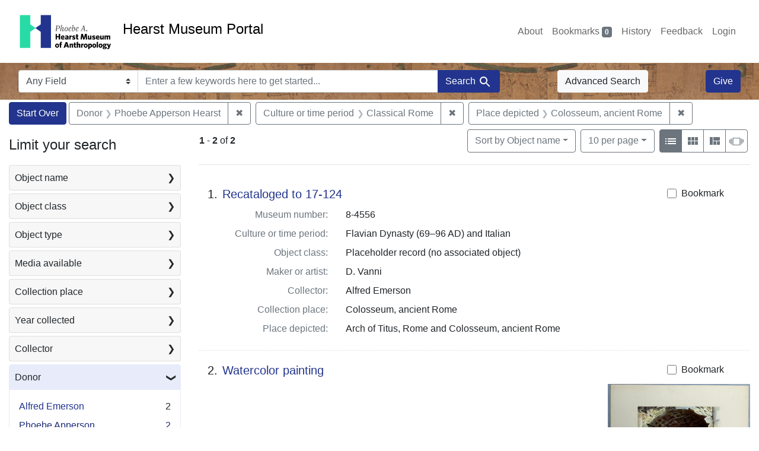

--- FILE ---
content_type: text/html; charset=utf-8
request_url: https://portal.hearstmuseum.berkeley.edu/?f%5Banonymousdonor_ss%5D%5B%5D=Phoebe+Apperson+Hearst&f%5Bobjculturetree_ss%5D%5B%5D=Classical+Rome&f%5Bobjplacedepicted_ss%5D%5B%5D=Colosseum%2C+ancient+Rome&per_page=10
body_size: 8928
content:



<!DOCTYPE html>
<html class="no-js" lang="en">
  <head>
    <!-- Google tag (gtag.js) -->
    <!-- CS-9131 -->
    <script async src="https://www.googletagmanager.com/gtag/js?id=G-NZEBDB60GQ"></script>
    <script>
      window.dataLayer = window.dataLayer || [];
      function gtag(){dataLayer.push(arguments);}
      gtag('js', new Date());

      gtag('config', 'G-NZEBDB60GQ');
    </script>

    <!-- HMP-380 -->
    <script async src='https://siteimproveanalytics.com/js/siteanalyze_6294756.js'></script>

    <meta charset="utf-8">
    <meta http-equiv="Content-Type" content="text/html; charset=utf-8">
    <meta name="viewport" content="width=device-width, initial-scale=1, shrink-to-fit=no">

    <!-- Internet Explorer use the highest version available -->
    <meta http-equiv="X-UA-Compatible" content="IE=edge">

    <title>Donor: Phoebe Apperson Hearst / Culture or time period: Classical Rome / Place depicted: Colosseum, ancient Rome - Hearst Museum Portal Search Results</title>
    <link href="https://portal.hearstmuseum.berkeley.edu/catalog/opensearch.xml" title="Hearst Museum Portal" type="application/opensearchdescription+xml" rel="search" />
    <link rel="icon" type="image/x-icon" href="/assets/favicon-d533effe18fa6d9a39460e538b0d08befe5c76c7491b9834ec5f980137926046.png" />
    <link rel="stylesheet" href="/assets/application-a6949ceb1e4aa59f889c76f4c1801e36e2585035c4b4cf80cdf3dd156b4411be.css" media="all" />
    <script src="/assets/application-259ee017fd9a8722ab452651f01d10bf484797daee30149bf2e2b61549316aa7.js"></script>

    <meta name="csrf-param" content="authenticity_token" />
<meta name="csrf-token" content="rdzKvPXXG3twtbS6TFqwMVU7V5G6SNrkTIYKdUGredJ4SSiOixKzSkiz1pNCq_awDOKHFy2Y1e9KHz5kA0MWow" />
      <meta name="totalResults" content="2" />
<meta name="startIndex" content="0" />
<meta name="itemsPerPage" content="10" />

  <link rel="alternate" type="application/rss+xml" title="RSS for results" href="/catalog.rss?f%5Banonymousdonor_ss%5D%5B%5D=Phoebe+Apperson+Hearst&amp;f%5Bobjculturetree_ss%5D%5B%5D=Classical+Rome&amp;f%5Bobjplacedepicted_ss%5D%5B%5D=Colosseum%2C+ancient+Rome&amp;per_page=10" />
  <link rel="alternate" type="application/atom+xml" title="Atom for results" href="/catalog.atom?f%5Banonymousdonor_ss%5D%5B%5D=Phoebe+Apperson+Hearst&amp;f%5Bobjculturetree_ss%5D%5B%5D=Classical+Rome&amp;f%5Bobjplacedepicted_ss%5D%5B%5D=Colosseum%2C+ancient+Rome&amp;per_page=10" />
  <link rel="alternate" type="application/json" title="JSON" href="/catalog.json?f%5Banonymousdonor_ss%5D%5B%5D=Phoebe+Apperson+Hearst&amp;f%5Bobjculturetree_ss%5D%5B%5D=Classical+Rome&amp;f%5Bobjplacedepicted_ss%5D%5B%5D=Colosseum%2C+ancient+Rome&amp;per_page=10" />


    <meta name="twitter:card" content="summary">
<meta name="twitter:site" content="@hearstmuseum">
  <meta property="og:url"         content="https://hearstmuseum.berkeley.edu/"/>
  <meta property="og:title"       content="Hearst Museum of Anthropology" />
  <!-- meta property="og:creator"     content="Phoebe A. Hearst Museum of Anthropology" / -->
  <meta property="og:description" content="Online collection" />
  <meta property="og:image"       content="https://hearstmuseum.berkeley.edu/wp-content/themes/phoebe/images/logo.svg" />
  <meta property="twitter:image:alt" content="PAHMA"/>



  </head>
  <body class="blacklight-catalog blacklight-catalog-index">
    <nav id="skip-link" role="navigation" aria-label="Skip links">
      <a class="element-invisible element-focusable rounded-bottom py-2 px-3" data-turbolinks="false" href="#search_field">Skip to search</a>
      <a class="element-invisible element-focusable rounded-bottom py-2 px-3" data-turbolinks="false" href="#main-container">Skip to main content</a>
          <a class="element-invisible element-focusable rounded-bottom py-2 px-3" data-turbolinks="false" href="#documents">Skip to first result</a>

    </nav>
    <nav class="navbar navbar-expand-md navbar-light topbar" role="navigation">
  <div class="container-fluid pl-0">
    <a class="home-link" href="/" title="Hearst Museum collection portal homepage">
      <img class="header-logo" src="/header-logo-pahma.png" alt="Hearst Museum logo">
      <span href="/">Hearst Museum Portal</span>
    </a>
    <button class="navbar-toggler ml-3" type="button" data-toggle="collapse" data-bs-toggle="collapse" data-target="#user-util-collapse" data-bs-target="#user-util-collapse" aria-controls="user-util-collapse" aria-expanded="false" aria-label="Toggle navigation">
      <span class="navbar-toggler-icon"></span>
    </button>
    <div class="collapse navbar-collapse justify-content-end pl-3 pl-md-0" id="user-util-collapse">
      <div class="navbar-right">
  <ul aria-label="main navigation links" class="nav navbar-nav">
    <li class="nav-item"><a class="nav-link" target="_blank" href="https://hearstmuseum.berkeley.edu/about-portal/">About</a></li>
    
      <li><a id="bookmarks_nav" class="nav-link" href="/bookmarks">
  Bookmarks
<span class="badge badge-secondary bg-secondary" data-role='bookmark-counter'>0</span>
</a></li>

      <li><a aria-label="Search History" class="nav-link" href="/search_history">History</a>
</li>
    <li class="nav-item"><a class="nav-link" target="_blank" href="https://hearstmuseum.berkeley.edu/portal-feedback/">Feedback</a></li>

    <li class="nav-item">
      <a class="nav-link" href="/users/sign_in">Login</a>
    </li>
  </ul>
</div>

    </div>
  </div>
</nav>

<div class="navbar navbar-search navbar-light bg-light mb-1" style="background-image: url(/pahma_17-379a-c.png); width:100%" role="search">
  <div class="container-fluid">
    <form class="search-query-form" action="https://portal.hearstmuseum.berkeley.edu/" accept-charset="UTF-8" method="get">
  <input type="hidden" name="f[anonymousdonor_ss][]" value="Phoebe Apperson Hearst" autocomplete="off" />
<input type="hidden" name="f[objculturetree_ss][]" value="Classical Rome" autocomplete="off" />
<input type="hidden" name="f[objplacedepicted_ss][]" value="Colosseum, ancient Rome" autocomplete="off" />
<input type="hidden" name="per_page" value="10" autocomplete="off" />
    <label for="search-bar-search_field" class="sr-only visually-hidden">Search in</label>
  <div class="input-group">
    

      <select name="search_field" id="search-bar-search_field" class="custom-select form-select search-field" autocomplete="off"><option value="text">Any Field</option>
<option value="objmusno_s_lower">Museum number</option>
<option value="objaltnum_ss">Alternate number</option>
<option value="objaccno_ss">Accession number</option>
<option value="objname_txt">Object name</option>
<option value="objobjectclass_txt">Object class</option>
<option value="objdescr_txt">Description</option>
<option value="anonymousdonor_txt">Donor</option>
<option value="objfcp_txt">Collection place</option>
<option value="objpp_txt">Production place</option>
<option value="objassoccult_txt">Culture or time period</option>
<option value="objmaker_txt">Maker or artist</option>
<option value="objcollector_txt">Collector</option>
<option value="objcolldate_txt">Collection date</option>
<option value="objmaterials_txt">Materials</option>
<option value="taxon_txt">Taxon</option>
<option value="objpersondepicted_txt">Person depicted</option>
<option value="objplacedepicted_txt">Place depicted</option>
<option value="objculturedepicted_txt">Culture depicted</option>
<option value="objinscrtext_txt">Inscription</option>
<option value="objtype_txt">Object type</option>
<option value="objfilecode_txt">Function</option>
<option value="objcontextuse_txt">Context of use</option>
<option value="objkeelingser_txt">Keeling series</option>
<option value="objdept_txt">Department</option>
<option value="loan_info_txt">Loans</option></select>

    <input type="text" name="q" id="search-bar-q" placeholder="Enter a few keywords here to get started..." class="search-q q form-control rounded-0" autocomplete="on" aria-label="search for keywords" data-autocomplete-enabled="false" />

    <span class="input-group-append">
      
      <button class="btn btn-primary search-btn" type="submit" id="search-bar-search"><span class="submit-search-text">Search</span><span class="blacklight-icons blacklight-icon-search" aria-hidden="true"><?xml version="1.0"?>
<svg width="24" height="24" viewBox="0 0 24 24" role="img">
  <path fill="none" d="M0 0h24v24H0V0z"/>
  <path d="M15.5 14h-.79l-.28-.27C15.41 12.59 16 11.11 16 9.5 16 5.91 13.09 3 9.5 3S3 5.91 3 9.5 5.91 16 9.5 16c1.61 0 3.09-.59 4.23-1.57l.27.28v.79l5 4.99L20.49 19l-4.99-5zm-6 0C7.01 14 5 11.99 5 9.5S7.01 5 9.5 5 14 7.01 14 9.5 11.99 14 9.5 14z"/>
</svg>
</span></button>
    </span>
  </div>
</form>

      <a class="btn btn-light my-1" href="/advanced?f%5Banonymousdonor_ss%5D%5B%5D=Phoebe+Apperson+Hearst&amp;f%5Bobjculturetree_ss%5D%5B%5D=Classical+Rome&amp;f%5Bobjplacedepicted_ss%5D%5B%5D=Colosseum%2C+ancient+Rome&amp;per_page=10">Advanced Search</a>
      <a class="btn btn-primary my-1" href="https://hearstmuseum.berkeley.edu/give/">Give</a>
    </div>
  </div>
</div>

  <main id="main-container" class="container-fluid" role="main" aria-label="Main content">
      <h1 class="sr-only visually-hidden top-content-title">Search</h1>

      <div id="appliedParams" class="clearfix constraints-container">
      <h2 class="sr-only visually-hidden">Search Constraints</h2>

      <a class="catalog_startOverLink btn btn-primary" aria-label="Start Over Search" href="/">Start Over</a>

      <span class="constraints-label sr-only visually-hidden">You searched for:</span>
      
<span class="btn-group applied-filter constraint filter filter-anonymousdonor_ss">
  <span class="constraint-value btn btn-outline-secondary">
      <span class="filter-name">Donor</span>
      <span class="filter-value">Phoebe Apperson Hearst</span>
  </span>
    <a class="btn btn-outline-secondary remove" href="/?f%5Bobjculturetree_ss%5D%5B%5D=Classical+Rome&amp;f%5Bobjplacedepicted_ss%5D%5B%5D=Colosseum%2C+ancient+Rome&amp;per_page=10">
      <span class="remove-icon" aria-hidden="true">✖</span>
      <span class="sr-only visually-hidden">
        Remove constraint Donor: Phoebe Apperson Hearst
      </span>
</a></span>



<span class="btn-group applied-filter constraint filter filter-objculturetree_ss">
  <span class="constraint-value btn btn-outline-secondary">
      <span class="filter-name">Culture or time period</span>
      <span class="filter-value">Classical Rome</span>
  </span>
    <a class="btn btn-outline-secondary remove" href="/?f%5Banonymousdonor_ss%5D%5B%5D=Phoebe+Apperson+Hearst&amp;f%5Bobjplacedepicted_ss%5D%5B%5D=Colosseum%2C+ancient+Rome&amp;per_page=10">
      <span class="remove-icon" aria-hidden="true">✖</span>
      <span class="sr-only visually-hidden">
        Remove constraint Culture or time period: Classical Rome
      </span>
</a></span>



<span class="btn-group applied-filter constraint filter filter-objplacedepicted_ss">
  <span class="constraint-value btn btn-outline-secondary">
      <span class="filter-name">Place depicted</span>
      <span class="filter-value">Colosseum, ancient Rome</span>
  </span>
    <a class="btn btn-outline-secondary remove" href="/?f%5Banonymousdonor_ss%5D%5B%5D=Phoebe+Apperson+Hearst&amp;f%5Bobjculturetree_ss%5D%5B%5D=Classical+Rome&amp;per_page=10">
      <span class="remove-icon" aria-hidden="true">✖</span>
      <span class="sr-only visually-hidden">
        Remove constraint Place depicted: Colosseum, ancient Rome
      </span>
</a></span>


    </div>



    <div class="row">
  <div class="col-md-12">
    <div id="main-flashes">
      <div class="flash_messages">
    
    
    
    
</div>

    </div>
  </div>
</div>


    <div class="row">
          <section id="content" class="col-lg-9 order-last" aria-label="search results">
      
  





<div id="sortAndPerPage" class="sort-pagination d-md-flex justify-content-between" role="navigation" aria-label="Results">
  <section class="pagination">
      <div class="page-links">
      <span class="page-entries">
        <strong>1</strong> <span aria-hidden="true">-</span><span class="sr-only">to</span> <strong>2</strong> of <strong>2</strong>
      </span>
    </div>

</section>

  <div class="search-widgets">
          <div id="sort-dropdown" class="btn-group sort-dropdown">
  <button name="button" type="submit" class="btn btn-outline-secondary dropdown-toggle" aria-expanded="false" data-toggle="dropdown" data-bs-toggle="dropdown">Sort<span class="d-none d-sm-inline"> by Object name</span><span class="caret"></span></button>

  <div class="dropdown-menu" role="menu">
      <a class="dropdown-item active" role="menuitem" aria-current="page" href="/?f%5Banonymousdonor_ss%5D%5B%5D=Phoebe+Apperson+Hearst&amp;f%5Bobjculturetree_ss%5D%5B%5D=Classical+Rome&amp;f%5Bobjplacedepicted_ss%5D%5B%5D=Colosseum%2C+ancient+Rome&amp;per_page=10&amp;sort=objname_sort+asc">Object name</a>
      <a class="dropdown-item " role="menuitem" href="/?f%5Banonymousdonor_ss%5D%5B%5D=Phoebe+Apperson+Hearst&amp;f%5Bobjculturetree_ss%5D%5B%5D=Classical+Rome&amp;f%5Bobjplacedepicted_ss%5D%5B%5D=Colosseum%2C+ancient+Rome&amp;per_page=10&amp;sort=objsortnum_s+asc">Museum number</a>
  </div>
</div>



          <span class="sr-only visually-hidden">Number of results to display per page</span>
  <div id="per_page-dropdown" class="btn-group per_page-dropdown">
  <button name="button" type="submit" class="btn btn-outline-secondary dropdown-toggle" aria-expanded="false" data-toggle="dropdown" data-bs-toggle="dropdown">10<span class="sr-only visually-hidden"> per page</span><span class="d-none d-sm-inline"> per page</span><span class="caret"></span></button>

  <div class="dropdown-menu" role="menu">
      <a class="dropdown-item active" role="menuitem" aria-current="page" href="/?f%5Banonymousdonor_ss%5D%5B%5D=Phoebe+Apperson+Hearst&amp;f%5Bobjculturetree_ss%5D%5B%5D=Classical+Rome&amp;f%5Bobjplacedepicted_ss%5D%5B%5D=Colosseum%2C+ancient+Rome&amp;per_page=10">10<span class="sr-only visually-hidden"> per page</span></a>
      <a class="dropdown-item " role="menuitem" href="/?f%5Banonymousdonor_ss%5D%5B%5D=Phoebe+Apperson+Hearst&amp;f%5Bobjculturetree_ss%5D%5B%5D=Classical+Rome&amp;f%5Bobjplacedepicted_ss%5D%5B%5D=Colosseum%2C+ancient+Rome&amp;per_page=20">20<span class="sr-only visually-hidden"> per page</span></a>
      <a class="dropdown-item " role="menuitem" href="/?f%5Banonymousdonor_ss%5D%5B%5D=Phoebe+Apperson+Hearst&amp;f%5Bobjculturetree_ss%5D%5B%5D=Classical+Rome&amp;f%5Bobjplacedepicted_ss%5D%5B%5D=Colosseum%2C+ancient+Rome&amp;per_page=50">50<span class="sr-only visually-hidden"> per page</span></a>
      <a class="dropdown-item " role="menuitem" href="/?f%5Banonymousdonor_ss%5D%5B%5D=Phoebe+Apperson+Hearst&amp;f%5Bobjculturetree_ss%5D%5B%5D=Classical+Rome&amp;f%5Bobjplacedepicted_ss%5D%5B%5D=Colosseum%2C+ancient+Rome&amp;per_page=100">100<span class="sr-only visually-hidden"> per page</span></a>
  </div>
</div>


        <div class="view-type">
  <span class="sr-only visually-hidden">View results as: </span>
  <div class="view-type-group btn-group">
      <a title="List view" class="btn btn-outline-secondary btn-icon view-type-list active" href="/?f%5Banonymousdonor_ss%5D%5B%5D=Phoebe+Apperson+Hearst&amp;f%5Bobjculturetree_ss%5D%5B%5D=Classical+Rome&amp;f%5Bobjplacedepicted_ss%5D%5B%5D=Colosseum%2C+ancient+Rome&amp;per_page=10&amp;view=list">
  <span class="blacklight-icons blacklight-icon-list" aria-hidden="true"><?xml version="1.0"?>
<svg width="24" height="24" viewBox="0 0 24 24" role="img">
  <path d="M3 13h2v-2H3v2zm0 4h2v-2H3v2zm0-8h2V7H3v2zm4 4h14v-2H7v2zm0 4h14v-2H7v2zM7 7v2h14V7H7z"/>
  <path d="M0 0h24v24H0z" fill="none"/>
</svg>
</span>
  <span class="caption">List view</span>
</a>
      <a title="Gallery view" class="btn btn-outline-secondary btn-icon view-type-gallery " href="/?f%5Banonymousdonor_ss%5D%5B%5D=Phoebe+Apperson+Hearst&amp;f%5Bobjculturetree_ss%5D%5B%5D=Classical+Rome&amp;f%5Bobjplacedepicted_ss%5D%5B%5D=Colosseum%2C+ancient+Rome&amp;per_page=10&amp;view=gallery">
  <span class="blacklight-icons blacklight-icon-gallery" aria-hidden="true"><?xml version="1.0"?>
<svg width="24" height="24" viewBox="0 0 24 24" role="img">
  <path fill="none" d="M0 0h24v24H0V0z"/>
  <path d="M4 11h5V5H4v6zm0 7h5v-6H4v6zm6 0h5v-6h-5v6zm6 0h5v-6h-5v6zm-6-7h5V5h-5v6zm6-6v6h5V5h-5z"/>
</svg>
</span>
  <span class="caption">Gallery view</span>
</a>
      <a title="Masonry view" class="btn btn-outline-secondary btn-icon view-type-masonry " href="/?f%5Banonymousdonor_ss%5D%5B%5D=Phoebe+Apperson+Hearst&amp;f%5Bobjculturetree_ss%5D%5B%5D=Classical+Rome&amp;f%5Bobjplacedepicted_ss%5D%5B%5D=Colosseum%2C+ancient+Rome&amp;per_page=10&amp;view=masonry">
  <span class="blacklight-icons blacklight-icon-masonry" aria-hidden="true"><?xml version="1.0"?>
<svg width="24" height="24" viewBox="0 0 24 24" role="img">
  <path fill="none" d="M0 0h24v24H0V0z"/>
  <path d="M10 18h5v-6h-5v6zm-6 0h5V5H4v13zm12 0h5v-6h-5v6zM10 5v6h11V5H10z"/>
</svg>
</span>
  <span class="caption">Masonry view</span>
</a>
      <a title="Slideshow view" class="btn btn-outline-secondary btn-icon view-type-slideshow " href="/?f%5Banonymousdonor_ss%5D%5B%5D=Phoebe+Apperson+Hearst&amp;f%5Bobjculturetree_ss%5D%5B%5D=Classical+Rome&amp;f%5Bobjplacedepicted_ss%5D%5B%5D=Colosseum%2C+ancient+Rome&amp;per_page=10&amp;view=slideshow">
  <span class="blacklight-icons blacklight-icon-slideshow" aria-hidden="true"><?xml version="1.0" encoding="UTF-8"?>
<svg width="24" height="24" viewBox="0 0 25 24" role="img">
  <path d="m1 9v6h-1v-6zm6-3h12v13h-13v-13zm11 1h-11v11h11zm-13 0v11h-1v-11zm-2 1v9h-1v-9zm18-1v11h-1v-11zm2 1v8h-1v-8zm2 1v5h-1v-5z"/>
</svg>
</span>
  <span class="caption">Slideshow view</span>
</a>
  </div>
</div>


</div>
</div>


<h2 class="sr-only visually-hidden">Search Results</h2>

  <div id="documents" class="documents-list" tabindex="-1">
  <article data-document-id="aa71127a-c9cd-41df-a661-a495ef6594e6" data-document-counter="1" itemscope="itemscope" itemtype="http://schema.org/Thing" class="document document-position-1">
  
        <div class="documentHeader row">

  <h3 class="index_title document-title-heading col-sm-9 col-lg-10">
      <span class="document-counter">
        1. 
      </span>
    <a data-context-href="/catalog/aa71127a-c9cd-41df-a661-a495ef6594e6/track?counter=1&amp;document_id=aa71127a-c9cd-41df-a661-a495ef6594e6&amp;per_page=10&amp;search_id=113105175" href="/catalog/aa71127a-c9cd-41df-a661-a495ef6594e6">Recataloged to 17-124</a>
  </h3>

      <div class="index-document-functions col-sm-3 col-lg-2">
        <form class="bookmark-toggle" data-doc-id="aa71127a-c9cd-41df-a661-a495ef6594e6" data-present="In Bookmarks&lt;span class=&quot;sr-only&quot;&gt;: Recataloged to 17-124, museum number 8-4556. Search result 1&lt;/span&gt;" data-absent="Bookmark &lt;span class=&quot;sr-only&quot;&gt;Recataloged to 17-124, museum number 8-4556. Search result 1&lt;/span&gt;" data-inprogress="Saving..." action="/bookmarks/aa71127a-c9cd-41df-a661-a495ef6594e6" accept-charset="UTF-8" method="post"><input type="hidden" name="_method" value="put" autocomplete="off" /><input type="hidden" name="authenticity_token" value="yYYGsQRG4l29N_FTdWVDHQw0iGpwJFxJZ1otxBHIiQce2e4EAF6G26hylledIRiXmekkZCderMD_emvfbZHZvg" autocomplete="off" />
  <input type="submit" name="commit" value="Bookmark" id="bookmark_toggle_aa71127a-c9cd-41df-a661-a495ef6594e6" class="bookmark-add btn btn-outline-secondary" data-disable-with="Bookmark" />
</form>


</div>

</div>


<dl class="document-metadata dl-invert row">
    <dt class="blacklight-objmusno_s col-md-3">    Museum number:
</dt>
  <dd class="col-md-9 blacklight-objmusno_s">    8-4556
</dd>

    <dt class="blacklight-objassoccult_ss col-md-3">    Culture or time period:
</dt>
  <dd class="col-md-9 blacklight-objassoccult_ss">    Flavian Dynasty (69–96 AD) and Italian
</dd>

    <dt class="blacklight-objobjectclass_ss col-md-3">    Object class:
</dt>
  <dd class="col-md-9 blacklight-objobjectclass_ss">    Placeholder record (no associated object)
</dd>

    <dt class="blacklight-objmaker_ss col-md-3">    Maker or artist:
</dt>
  <dd class="col-md-9 blacklight-objmaker_ss">    D. Vanni
</dd>

    <dt class="blacklight-objcollector_ss col-md-3">    Collector:
</dt>
  <dd class="col-md-9 blacklight-objcollector_ss">    Alfred Emerson
</dd>

    <dt class="blacklight-objfcp_s col-md-3">    Collection place:
</dt>
  <dd class="col-md-9 blacklight-objfcp_s">    Colosseum, ancient Rome
</dd>

    <dt class="blacklight-objplacedepicted_ss col-md-3">    Place depicted:
</dt>
  <dd class="col-md-9 blacklight-objplacedepicted_ss">    Arch of Titus, Rome and Colosseum, ancient Rome
</dd>

</dl>



  
</article><article data-document-id="039eb1f9-67f5-4d16-88fd-0758902f8a4a" data-document-counter="2" itemscope="itemscope" itemtype="http://schema.org/Thing" class="document document-position-2">
  
        <div class="documentHeader row">

  <h3 class="index_title document-title-heading col-sm-9 col-lg-10">
      <span class="document-counter">
        2. 
      </span>
    <a data-context-href="/catalog/039eb1f9-67f5-4d16-88fd-0758902f8a4a/track?counter=2&amp;document_id=039eb1f9-67f5-4d16-88fd-0758902f8a4a&amp;per_page=10&amp;search_id=113105175" href="/catalog/039eb1f9-67f5-4d16-88fd-0758902f8a4a">Watercolor painting</a>
  </h3>

      <div class="index-document-functions col-sm-3 col-lg-2">
        <form class="bookmark-toggle" data-doc-id="039eb1f9-67f5-4d16-88fd-0758902f8a4a" data-present="In Bookmarks&lt;span class=&quot;sr-only&quot;&gt;: Watercolor painting, museum number 17-124. Search result 2&lt;/span&gt;" data-absent="Bookmark &lt;span class=&quot;sr-only&quot;&gt;Watercolor painting, museum number 17-124. Search result 2&lt;/span&gt;" data-inprogress="Saving..." action="/bookmarks/039eb1f9-67f5-4d16-88fd-0758902f8a4a" accept-charset="UTF-8" method="post"><input type="hidden" name="_method" value="put" autocomplete="off" /><input type="hidden" name="authenticity_token" value="8Hc3tOKuuLp_Wy3Yujup8-AtZAs6W5t_SX-bUpdOmSl5Zw8PgLuqqeP2vnjnZvYnLxPi5n0eDyPzt55OtXxW4A" autocomplete="off" />
  <input type="submit" name="commit" value="Bookmark" id="bookmark_toggle_039eb1f9-67f5-4d16-88fd-0758902f8a4a" class="bookmark-add btn btn-outline-secondary" data-disable-with="Bookmark" />
</form>


</div>

</div>


  <div class="document-thumbnail">
      <a data-context-href="/catalog/039eb1f9-67f5-4d16-88fd-0758902f8a4a/track?counter=2&amp;document_id=039eb1f9-67f5-4d16-88fd-0758902f8a4a&amp;per_page=10&amp;search_id=113105175" aria-hidden="true" tabindex="-1" href="/catalog/039eb1f9-67f5-4d16-88fd-0758902f8a4a"><img alt="Hearst Museum object titled Watercolor painting, accession number 17-124, described as Watercolor painting. Colosseum through Arch of Titus." src="https://webapps.cspace.berkeley.edu/pahma/imageserver/blobs/f5b42dd6-494e-4ccd-a77f/derivatives/Medium/content" /></a>
  </div>

<dl class="document-metadata dl-invert row">
    <dt class="blacklight-objmusno_s col-md-3">    Museum number:
</dt>
  <dd class="col-md-9 blacklight-objmusno_s">    17-124
</dd>

    <dt class="blacklight-objassoccult_ss col-md-3">    Culture or time period:
</dt>
  <dd class="col-md-9 blacklight-objassoccult_ss">    Flavian Dynasty (69–96 AD) and Italian
</dd>

    <dt class="blacklight-objobjectclass_ss col-md-3">    Object class:
</dt>
  <dd class="col-md-9 blacklight-objobjectclass_ss">    Watercolors (paintings)
</dd>

    <dt class="blacklight-objmaker_ss col-md-3">    Maker or artist:
</dt>
  <dd class="col-md-9 blacklight-objmaker_ss">    D. Vanni
</dd>

    <dt class="blacklight-objcollector_ss col-md-3">    Collector:
</dt>
  <dd class="col-md-9 blacklight-objcollector_ss">    Alfred Emerson
</dd>

    <dt class="blacklight-objfcp_s col-md-3">    Collection place:
</dt>
  <dd class="col-md-9 blacklight-objfcp_s">    Colosseum, ancient Rome
</dd>

    <dt class="blacklight-objplacedepicted_ss col-md-3">    Place depicted:
</dt>
  <dd class="col-md-9 blacklight-objplacedepicted_ss">    Arch of Titus, Rome and Colosseum, ancient Rome
</dd>

</dl>



  
</article>
</div>





    </section>

    <section id="sidebar" class="page-sidebar col-lg-3 order-first" aria-label="limit your search">
          <div id="facets" class="facets sidenav facets-toggleable-md">
  <div class="facets-header">
    <h2 class="facets-heading">Limit your search</h2>

    <button class="navbar-toggler navbar-toggler-right" type="button" data-toggle="collapse" data-target="#facet-panel-collapse" data-bs-toggle="collapse" data-bs-target="#facet-panel-collapse" aria-controls="facet-panel-collapse" aria-expanded="false" aria-label="Toggle facets">
      <span class="navbar-toggler-icon"></span>
</button>  </div>

  <div id="facet-panel-collapse" class="facets-collapse collapse">
      <div class="card facet-limit blacklight-objname_s ">
  <h3 class="card-header p-0 facet-field-heading" id="facet-objname_s-header">
    <button
      type="button"
      class="btn w-100 d-block btn-block p-2 text-start text-left collapse-toggle collapsed"
      data-toggle="collapse"
      data-bs-toggle="collapse"
      data-target="#facet-objname_s"
      data-bs-target="#facet-objname_s"
      aria-expanded="false"
    >
          Object name

      <span aria-hidden="true">❯</span>
    </button>
  </h3>
  <div
    id="facet-objname_s"
    aria-labelledby="facet-objname_s-header"
    class="panel-collapse facet-content collapse "
    role="region"
  >
    <div class="card-body">
              
    <ul aria-label="Object name options" class="facet-values list-unstyled">
      <li><span class="facet-label"><a class="facet-select" rel="nofollow" href="/?f%5Banonymousdonor_ss%5D%5B%5D=Phoebe+Apperson+Hearst&amp;f%5Bobjculturetree_ss%5D%5B%5D=Classical+Rome&amp;f%5Bobjname_s%5D%5B%5D=Recataloged+to+17-124&amp;f%5Bobjplacedepicted_ss%5D%5B%5D=Colosseum%2C+ancient+Rome&amp;per_page=10">Recataloged to 17-124</a></span><span class="facet-count">1<span class="sr-only"> objects</span></span></li><li><span class="facet-label"><a class="facet-select" rel="nofollow" href="/?f%5Banonymousdonor_ss%5D%5B%5D=Phoebe+Apperson+Hearst&amp;f%5Bobjculturetree_ss%5D%5B%5D=Classical+Rome&amp;f%5Bobjname_s%5D%5B%5D=Watercolor+painting&amp;f%5Bobjplacedepicted_ss%5D%5B%5D=Colosseum%2C+ancient+Rome&amp;per_page=10">Watercolor painting</a></span><span class="facet-count">1<span class="sr-only"> objects</span></span></li>
    </ul>




    </div>
  </div>
</div>

<div class="card facet-limit blacklight-objobjectclasstree_ss ">
  <h3 class="card-header p-0 facet-field-heading" id="facet-objobjectclasstree_ss-header">
    <button
      type="button"
      class="btn w-100 d-block btn-block p-2 text-start text-left collapse-toggle collapsed"
      data-toggle="collapse"
      data-bs-toggle="collapse"
      data-target="#facet-objobjectclasstree_ss"
      data-bs-target="#facet-objobjectclasstree_ss"
      aria-expanded="false"
    >
          Object class

      <span aria-hidden="true">❯</span>
    </button>
  </h3>
  <div
    id="facet-objobjectclasstree_ss"
    aria-labelledby="facet-objobjectclasstree_ss-header"
    class="panel-collapse facet-content collapse "
    role="region"
  >
    <div class="card-body">
              
    <ul aria-label="Object class options" class="facet-values list-unstyled">
      <li><span class="facet-label"><a class="facet-select" rel="nofollow" href="/?f%5Banonymousdonor_ss%5D%5B%5D=Phoebe+Apperson+Hearst&amp;f%5Bobjculturetree_ss%5D%5B%5D=Classical+Rome&amp;f%5Bobjobjectclasstree_ss%5D%5B%5D=Paintings+%28visual+works%29&amp;f%5Bobjplacedepicted_ss%5D%5B%5D=Colosseum%2C+ancient+Rome&amp;per_page=10">Paintings (visual works)</a></span><span class="facet-count">1<span class="sr-only"> objects</span></span></li><li><span class="facet-label"><a class="facet-select" rel="nofollow" href="/?f%5Banonymousdonor_ss%5D%5B%5D=Phoebe+Apperson+Hearst&amp;f%5Bobjculturetree_ss%5D%5B%5D=Classical+Rome&amp;f%5Bobjobjectclasstree_ss%5D%5B%5D=Paintings+by+material+or+technique&amp;f%5Bobjplacedepicted_ss%5D%5B%5D=Colosseum%2C+ancient+Rome&amp;per_page=10">Paintings by material or technique</a></span><span class="facet-count">1<span class="sr-only"> objects</span></span></li><li><span class="facet-label"><a class="facet-select" rel="nofollow" href="/?f%5Banonymousdonor_ss%5D%5B%5D=Phoebe+Apperson+Hearst&amp;f%5Bobjculturetree_ss%5D%5B%5D=Classical+Rome&amp;f%5Bobjobjectclasstree_ss%5D%5B%5D=Placeholder+record+%28no+associated+object%29&amp;f%5Bobjplacedepicted_ss%5D%5B%5D=Colosseum%2C+ancient+Rome&amp;per_page=10">Placeholder record (no associated object)</a></span><span class="facet-count">1<span class="sr-only"> objects</span></span></li><li><span class="facet-label"><a class="facet-select" rel="nofollow" href="/?f%5Banonymousdonor_ss%5D%5B%5D=Phoebe+Apperson+Hearst&amp;f%5Bobjculturetree_ss%5D%5B%5D=Classical+Rome&amp;f%5Bobjobjectclasstree_ss%5D%5B%5D=Record+Status+%28hierarchy+name%29&amp;f%5Bobjplacedepicted_ss%5D%5B%5D=Colosseum%2C+ancient+Rome&amp;per_page=10">Record Status (hierarchy name)</a></span><span class="facet-count">1<span class="sr-only"> objects</span></span></li><li><span class="facet-label"><a class="facet-select" rel="nofollow" href="/?f%5Banonymousdonor_ss%5D%5B%5D=Phoebe+Apperson+Hearst&amp;f%5Bobjculturetree_ss%5D%5B%5D=Classical+Rome&amp;f%5Bobjobjectclasstree_ss%5D%5B%5D=Watercolors+%28paintings%29&amp;f%5Bobjplacedepicted_ss%5D%5B%5D=Colosseum%2C+ancient+Rome&amp;per_page=10">Watercolors (paintings)</a></span><span class="facet-count">1<span class="sr-only"> objects</span></span></li>
    </ul>




    </div>
  </div>
</div>

<div class="card facet-limit blacklight-objtype_s ">
  <h3 class="card-header p-0 facet-field-heading" id="facet-objtype_s-header">
    <button
      type="button"
      class="btn w-100 d-block btn-block p-2 text-start text-left collapse-toggle collapsed"
      data-toggle="collapse"
      data-bs-toggle="collapse"
      data-target="#facet-objtype_s"
      data-bs-target="#facet-objtype_s"
      aria-expanded="false"
    >
          Object type

      <span aria-hidden="true">❯</span>
    </button>
  </h3>
  <div
    id="facet-objtype_s"
    aria-labelledby="facet-objtype_s-header"
    class="panel-collapse facet-content collapse "
    role="region"
  >
    <div class="card-body">
              
    <ul aria-label="Object type options" class="facet-values list-unstyled">
      <li><span class="facet-label"><a class="facet-select" rel="nofollow" href="/?f%5Banonymousdonor_ss%5D%5B%5D=Phoebe+Apperson+Hearst&amp;f%5Bobjculturetree_ss%5D%5B%5D=Classical+Rome&amp;f%5Bobjplacedepicted_ss%5D%5B%5D=Colosseum%2C+ancient+Rome&amp;f%5Bobjtype_s%5D%5B%5D=archaeology&amp;per_page=10">archaeology</a></span><span class="facet-count">2<span class="sr-only"> objects</span></span></li>
    </ul>




    </div>
  </div>
</div>

<div class="card facet-limit blacklight-media_available_ss ">
  <h3 class="card-header p-0 facet-field-heading" id="facet-media_available_ss-header">
    <button
      type="button"
      class="btn w-100 d-block btn-block p-2 text-start text-left collapse-toggle collapsed"
      data-toggle="collapse"
      data-bs-toggle="collapse"
      data-target="#facet-media_available_ss"
      data-bs-target="#facet-media_available_ss"
      aria-expanded="false"
    >
          Media available

      <span aria-hidden="true">❯</span>
    </button>
  </h3>
  <div
    id="facet-media_available_ss"
    aria-labelledby="facet-media_available_ss-header"
    class="panel-collapse facet-content collapse "
    role="region"
  >
    <div class="card-body">
              
    <ul aria-label="Media available options" class="facet-values list-unstyled">
      <li><span class="facet-label"><a class="facet-select" rel="nofollow" href="/?f%5Banonymousdonor_ss%5D%5B%5D=Phoebe+Apperson+Hearst&amp;f%5Bmedia_available_ss%5D%5B%5D=image&amp;f%5Bobjculturetree_ss%5D%5B%5D=Classical+Rome&amp;f%5Bobjplacedepicted_ss%5D%5B%5D=Colosseum%2C+ancient+Rome&amp;per_page=10">image</a></span><span class="facet-count">1<span class="sr-only"> objects</span></span></li><li><span class="facet-label"><a class="facet-select" rel="nofollow" href="/?f%5Banonymousdonor_ss%5D%5B%5D=Phoebe+Apperson+Hearst&amp;f%5Bmedia_available_ss%5D%5B%5D=legacy+documentation&amp;f%5Bobjculturetree_ss%5D%5B%5D=Classical+Rome&amp;f%5Bobjplacedepicted_ss%5D%5B%5D=Colosseum%2C+ancient+Rome&amp;per_page=10">legacy documentation</a></span><span class="facet-count">1<span class="sr-only"> objects</span></span></li>
    </ul>




    </div>
  </div>
</div>

<div class="card facet-limit blacklight-objfcptree_ss ">
  <h3 class="card-header p-0 facet-field-heading" id="facet-objfcptree_ss-header">
    <button
      type="button"
      class="btn w-100 d-block btn-block p-2 text-start text-left collapse-toggle collapsed"
      data-toggle="collapse"
      data-bs-toggle="collapse"
      data-target="#facet-objfcptree_ss"
      data-bs-target="#facet-objfcptree_ss"
      aria-expanded="false"
    >
          Collection place

      <span aria-hidden="true">❯</span>
    </button>
  </h3>
  <div
    id="facet-objfcptree_ss"
    aria-labelledby="facet-objfcptree_ss-header"
    class="panel-collapse facet-content collapse "
    role="region"
  >
    <div class="card-body">
              
    <ul aria-label="Collection place options" class="facet-values list-unstyled">
      <li><span class="facet-label"><a class="facet-select" rel="nofollow" href="/?f%5Banonymousdonor_ss%5D%5B%5D=Phoebe+Apperson+Hearst&amp;f%5Bobjculturetree_ss%5D%5B%5D=Classical+Rome&amp;f%5Bobjfcptree_ss%5D%5B%5D=Central+Italy&amp;f%5Bobjplacedepicted_ss%5D%5B%5D=Colosseum%2C+ancient+Rome&amp;per_page=10">Central Italy</a></span><span class="facet-count">2<span class="sr-only"> objects</span></span></li><li><span class="facet-label"><a class="facet-select" rel="nofollow" href="/?f%5Banonymousdonor_ss%5D%5B%5D=Phoebe+Apperson+Hearst&amp;f%5Bobjculturetree_ss%5D%5B%5D=Classical+Rome&amp;f%5Bobjfcptree_ss%5D%5B%5D=Colosseum%2C+ancient+Rome&amp;f%5Bobjplacedepicted_ss%5D%5B%5D=Colosseum%2C+ancient+Rome&amp;per_page=10">Colosseum, ancient Rome</a></span><span class="facet-count">2<span class="sr-only"> objects</span></span></li><li><span class="facet-label"><a class="facet-select" rel="nofollow" href="/?f%5Banonymousdonor_ss%5D%5B%5D=Phoebe+Apperson+Hearst&amp;f%5Bobjculturetree_ss%5D%5B%5D=Classical+Rome&amp;f%5Bobjfcptree_ss%5D%5B%5D=Europe&amp;f%5Bobjplacedepicted_ss%5D%5B%5D=Colosseum%2C+ancient+Rome&amp;per_page=10">Europe</a></span><span class="facet-count">2<span class="sr-only"> objects</span></span></li><li><span class="facet-label"><a class="facet-select" rel="nofollow" href="/?f%5Banonymousdonor_ss%5D%5B%5D=Phoebe+Apperson+Hearst&amp;f%5Bobjculturetree_ss%5D%5B%5D=Classical+Rome&amp;f%5Bobjfcptree_ss%5D%5B%5D=Italy&amp;f%5Bobjplacedepicted_ss%5D%5B%5D=Colosseum%2C+ancient+Rome&amp;per_page=10">Italy</a></span><span class="facet-count">2<span class="sr-only"> objects</span></span></li><li><span class="facet-label"><a class="facet-select" rel="nofollow" href="/?f%5Banonymousdonor_ss%5D%5B%5D=Phoebe+Apperson+Hearst&amp;f%5Bobjculturetree_ss%5D%5B%5D=Classical+Rome&amp;f%5Bobjfcptree_ss%5D%5B%5D=Lazio%2C+Central+Italy&amp;f%5Bobjplacedepicted_ss%5D%5B%5D=Colosseum%2C+ancient+Rome&amp;per_page=10">Lazio, Central Italy</a></span><span class="facet-count">2<span class="sr-only"> objects</span></span></li><li><span class="facet-label"><a class="facet-select" rel="nofollow" href="/?f%5Banonymousdonor_ss%5D%5B%5D=Phoebe+Apperson+Hearst&amp;f%5Bobjculturetree_ss%5D%5B%5D=Classical+Rome&amp;f%5Bobjfcptree_ss%5D%5B%5D=Rome+%28ancient+city%29&amp;f%5Bobjplacedepicted_ss%5D%5B%5D=Colosseum%2C+ancient+Rome&amp;per_page=10">Rome (ancient city)</a></span><span class="facet-count">2<span class="sr-only"> objects</span></span></li><li><span class="facet-label"><a class="facet-select" rel="nofollow" href="/?f%5Banonymousdonor_ss%5D%5B%5D=Phoebe+Apperson+Hearst&amp;f%5Bobjculturetree_ss%5D%5B%5D=Classical+Rome&amp;f%5Bobjfcptree_ss%5D%5B%5D=Rome+%28modern+city%29%2C+Lazio%2C+Central+Italy&amp;f%5Bobjplacedepicted_ss%5D%5B%5D=Colosseum%2C+ancient+Rome&amp;per_page=10">Rome (modern city), Lazio, Central Italy</a></span><span class="facet-count">2<span class="sr-only"> objects</span></span></li><li><span class="facet-label"><a class="facet-select" rel="nofollow" href="/?f%5Banonymousdonor_ss%5D%5B%5D=Phoebe+Apperson+Hearst&amp;f%5Bobjculturetree_ss%5D%5B%5D=Classical+Rome&amp;f%5Bobjfcptree_ss%5D%5B%5D=Southern+Europe&amp;f%5Bobjplacedepicted_ss%5D%5B%5D=Colosseum%2C+ancient+Rome&amp;per_page=10">Southern Europe</a></span><span class="facet-count">2<span class="sr-only"> objects</span></span></li>
    </ul>




    </div>
  </div>
</div>

<div class="card facet-limit blacklight-objcolldate_begin_i ">
  <h3 class="card-header p-0 facet-field-heading" id="facet-objcolldate_begin_i-header">
    <button
      type="button"
      class="btn w-100 d-block btn-block p-2 text-start text-left collapse-toggle collapsed"
      data-toggle="collapse"
      data-bs-toggle="collapse"
      data-target="#facet-objcolldate_begin_i"
      data-bs-target="#facet-objcolldate_begin_i"
      aria-expanded="false"
    >
          Year collected

      <span aria-hidden="true">❯</span>
    </button>
  </h3>
  <div
    id="facet-objcolldate_begin_i"
    aria-labelledby="facet-objcolldate_begin_i-header"
    class="panel-collapse facet-content collapse "
    role="region"
  >
    <div class="card-body">
          <div class="limit_content range_limit objcolldate_begin_i-config blrl-plot-config">

      <!-- no results profile if missing is selected -->
        <!-- you can hide this if you want, but it has to be on page if you want
             JS slider and calculated facets to show up, JS sniffs it. -->
        <div class="profile">
        </div>

        <form class="range_limit subsection form-inline range_objcolldate_begin_i d-flex justify-content-center" action="https://portal.hearstmuseum.berkeley.edu/" accept-charset="UTF-8" method="get">
  <input type="hidden" name="f[anonymousdonor_ss][]" value="Phoebe Apperson Hearst" autocomplete="off" />
<input type="hidden" name="f[objculturetree_ss][]" value="Classical Rome" autocomplete="off" />
<input type="hidden" name="f[objplacedepicted_ss][]" value="Colosseum, ancient Rome" autocomplete="off" />
<input type="hidden" name="per_page" value="10" autocomplete="off" />

  <div class="input-group input-group-sm mb-3 flex-nowrap range-limit-input-group">
    <input type="number" name="range[objcolldate_begin_i][begin]" id="range-objcolldate_begin_i-begin" class="form-control text-center range_begin" /><label class="sr-only visually-hidden" for="range-objcolldate_begin_i-begin">Year collected range begin</label>
    <input type="number" name="range[objcolldate_begin_i][end]" id="range-objcolldate_begin_i-end" class="form-control text-center range_end" /><label class="sr-only visually-hidden" for="range-objcolldate_begin_i-end">Year collected range end</label>
    <div class="input-group-append">
      <input type="submit" value="Apply" class="submit btn btn-secondary" aria-label="Apply Year collected range limits" data-disable-with="Apply" />
    </div>
  </div>
</form>

        <div class="more_facets"><a data-blacklight-modal="trigger" href="/catalog/facet/objcolldate_begin_i?f%5Banonymousdonor_ss%5D%5B%5D=Phoebe+Apperson+Hearst&amp;f%5Bobjculturetree_ss%5D%5B%5D=Classical+Rome&amp;f%5Bobjplacedepicted_ss%5D%5B%5D=Colosseum%2C+ancient+Rome&amp;per_page=10">View larger <span aria-hidden="true">&raquo;</span><span class="sr-only">Year collected</span></a></div>

          <ul class="facet-values list-unstyled missing subsection">
  <li><span class="facet-label"><a class="facet-select" rel="nofollow" href="/?f%5Banonymousdonor_ss%5D%5B%5D=Phoebe+Apperson+Hearst&amp;f%5Bobjculturetree_ss%5D%5B%5D=Classical+Rome&amp;f%5Bobjplacedepicted_ss%5D%5B%5D=Colosseum%2C+ancient+Rome&amp;per_page=10&amp;range%5B-objcolldate_begin_i%5D%5B%5D=%5B%2A+TO+%2A%5D">[Missing]</a></span><span class="facet-count">2<span class="sr-only"> objects</span></span></li>
</ul>

    </div>


    </div>
  </div>
</div>

<div class="card facet-limit blacklight-objcollector_ss ">
  <h3 class="card-header p-0 facet-field-heading" id="facet-objcollector_ss-header">
    <button
      type="button"
      class="btn w-100 d-block btn-block p-2 text-start text-left collapse-toggle collapsed"
      data-toggle="collapse"
      data-bs-toggle="collapse"
      data-target="#facet-objcollector_ss"
      data-bs-target="#facet-objcollector_ss"
      aria-expanded="false"
    >
          Collector

      <span aria-hidden="true">❯</span>
    </button>
  </h3>
  <div
    id="facet-objcollector_ss"
    aria-labelledby="facet-objcollector_ss-header"
    class="panel-collapse facet-content collapse "
    role="region"
  >
    <div class="card-body">
              
    <ul aria-label="Collector options" class="facet-values list-unstyled">
      <li><span class="facet-label"><a class="facet-select" rel="nofollow" href="/?f%5Banonymousdonor_ss%5D%5B%5D=Phoebe+Apperson+Hearst&amp;f%5Bobjcollector_ss%5D%5B%5D=Alfred+Emerson&amp;f%5Bobjculturetree_ss%5D%5B%5D=Classical+Rome&amp;f%5Bobjplacedepicted_ss%5D%5B%5D=Colosseum%2C+ancient+Rome&amp;per_page=10">Alfred Emerson</a></span><span class="facet-count">2<span class="sr-only"> objects</span></span></li>
    </ul>




    </div>
  </div>
</div>

<div class="card facet-limit blacklight-anonymousdonor_ss facet-limit-active">
  <h3 class="card-header p-0 facet-field-heading" id="facet-anonymousdonor_ss-header">
    <button
      type="button"
      class="btn w-100 d-block btn-block p-2 text-start text-left collapse-toggle "
      data-toggle="collapse"
      data-bs-toggle="collapse"
      data-target="#facet-anonymousdonor_ss"
      data-bs-target="#facet-anonymousdonor_ss"
      aria-expanded="true"
    >
          Donor

      <span aria-hidden="true">❯</span>
    </button>
  </h3>
  <div
    id="facet-anonymousdonor_ss"
    aria-labelledby="facet-anonymousdonor_ss-header"
    class="panel-collapse facet-content collapse show"
    role="region"
  >
    <div class="card-body">
              
    <ul aria-label="Donor options" class="facet-values list-unstyled">
      <li><span class="facet-label"><a class="facet-select" rel="nofollow" href="/?f%5Banonymousdonor_ss%5D%5B%5D=Phoebe+Apperson+Hearst&amp;f%5Banonymousdonor_ss%5D%5B%5D=Alfred+Emerson&amp;f%5Bobjculturetree_ss%5D%5B%5D=Classical+Rome&amp;f%5Bobjplacedepicted_ss%5D%5B%5D=Colosseum%2C+ancient+Rome&amp;per_page=10">Alfred Emerson</a></span><span class="facet-count">2<span class="sr-only"> objects</span></span></li><li><span class="facet-label"><span class="selected">Phoebe Apperson Hearst</span><a class="remove" rel="nofollow" href="/?f%5Bobjculturetree_ss%5D%5B%5D=Classical+Rome&amp;f%5Bobjplacedepicted_ss%5D%5B%5D=Colosseum%2C+ancient+Rome&amp;per_page=10"><span class="remove-icon" aria-hidden="true">✖</span><span class="sr-only visually-hidden">Remove constraint Donor: Phoebe Apperson Hearst</span></a></span><span class="selected facet-count">2<span class="sr-only"> objects</span></span></li>
    </ul>




    </div>
  </div>
</div>

<div class="card facet-limit blacklight-objculturetree_ss facet-limit-active">
  <h3 class="card-header p-0 facet-field-heading" id="facet-objculturetree_ss-header">
    <button
      type="button"
      class="btn w-100 d-block btn-block p-2 text-start text-left collapse-toggle "
      data-toggle="collapse"
      data-bs-toggle="collapse"
      data-target="#facet-objculturetree_ss"
      data-bs-target="#facet-objculturetree_ss"
      aria-expanded="true"
    >
          Culture or time period

      <span aria-hidden="true">❯</span>
    </button>
  </h3>
  <div
    id="facet-objculturetree_ss"
    aria-labelledby="facet-objculturetree_ss-header"
    class="panel-collapse facet-content collapse show"
    role="region"
  >
    <div class="card-body">
              
    <ul aria-label="Culture or time period options" class="facet-values list-unstyled">
      <li><span class="facet-label"><a class="facet-select" rel="nofollow" href="/?f%5Banonymousdonor_ss%5D%5B%5D=Phoebe+Apperson+Hearst&amp;f%5Bobjculturetree_ss%5D%5B%5D=Classical+Rome&amp;f%5Bobjculturetree_ss%5D%5B%5D=Classical+Civilizations&amp;f%5Bobjplacedepicted_ss%5D%5B%5D=Colosseum%2C+ancient+Rome&amp;per_page=10">Classical Civilizations</a></span><span class="facet-count">2<span class="sr-only"> objects</span></span></li><li><span class="facet-label"><span class="selected">Classical Rome</span><a class="remove" rel="nofollow" href="/?f%5Banonymousdonor_ss%5D%5B%5D=Phoebe+Apperson+Hearst&amp;f%5Bobjplacedepicted_ss%5D%5B%5D=Colosseum%2C+ancient+Rome&amp;per_page=10"><span class="remove-icon" aria-hidden="true">✖</span><span class="sr-only visually-hidden">Remove constraint Culture or time period: Classical Rome</span></a></span><span class="selected facet-count">2<span class="sr-only"> objects</span></span></li><li><span class="facet-label"><a class="facet-select" rel="nofollow" href="/?f%5Banonymousdonor_ss%5D%5B%5D=Phoebe+Apperson+Hearst&amp;f%5Bobjculturetree_ss%5D%5B%5D=Classical+Rome&amp;f%5Bobjculturetree_ss%5D%5B%5D=European+cultures&amp;f%5Bobjplacedepicted_ss%5D%5B%5D=Colosseum%2C+ancient+Rome&amp;per_page=10">European cultures</a></span><span class="facet-count">2<span class="sr-only"> objects</span></span></li><li><span class="facet-label"><a class="facet-select" rel="nofollow" href="/?f%5Banonymousdonor_ss%5D%5B%5D=Phoebe+Apperson+Hearst&amp;f%5Bobjculturetree_ss%5D%5B%5D=Classical+Rome&amp;f%5Bobjculturetree_ss%5D%5B%5D=Flavian+Dynasty+%2869%E2%80%9396+AD%29&amp;f%5Bobjplacedepicted_ss%5D%5B%5D=Colosseum%2C+ancient+Rome&amp;per_page=10">Flavian Dynasty (69–96 AD)</a></span><span class="facet-count">2<span class="sr-only"> objects</span></span></li><li><span class="facet-label"><a class="facet-select" rel="nofollow" href="/?f%5Banonymousdonor_ss%5D%5B%5D=Phoebe+Apperson+Hearst&amp;f%5Bobjculturetree_ss%5D%5B%5D=Classical+Rome&amp;f%5Bobjculturetree_ss%5D%5B%5D=Italian&amp;f%5Bobjplacedepicted_ss%5D%5B%5D=Colosseum%2C+ancient+Rome&amp;per_page=10">Italian</a></span><span class="facet-count">2<span class="sr-only"> objects</span></span></li><li><span class="facet-label"><a class="facet-select" rel="nofollow" href="/?f%5Banonymousdonor_ss%5D%5B%5D=Phoebe+Apperson+Hearst&amp;f%5Bobjculturetree_ss%5D%5B%5D=Classical+Rome&amp;f%5Bobjculturetree_ss%5D%5B%5D=Italian+cultures&amp;f%5Bobjplacedepicted_ss%5D%5B%5D=Colosseum%2C+ancient+Rome&amp;per_page=10">Italian cultures</a></span><span class="facet-count">2<span class="sr-only"> objects</span></span></li><li><span class="facet-label"><a class="facet-select" rel="nofollow" href="/?f%5Banonymousdonor_ss%5D%5B%5D=Phoebe+Apperson+Hearst&amp;f%5Bobjculturetree_ss%5D%5B%5D=Classical+Rome&amp;f%5Bobjculturetree_ss%5D%5B%5D=Italian+peninsular+cultures&amp;f%5Bobjplacedepicted_ss%5D%5B%5D=Colosseum%2C+ancient+Rome&amp;per_page=10">Italian peninsular cultures</a></span><span class="facet-count">2<span class="sr-only"> objects</span></span></li><li><span class="facet-label"><a class="facet-select" rel="nofollow" href="/?f%5Banonymousdonor_ss%5D%5B%5D=Phoebe+Apperson+Hearst&amp;f%5Bobjculturetree_ss%5D%5B%5D=Classical+Rome&amp;f%5Bobjculturetree_ss%5D%5B%5D=Old+World+%28Africa%2C+Asia+and+Europe%29&amp;f%5Bobjplacedepicted_ss%5D%5B%5D=Colosseum%2C+ancient+Rome&amp;per_page=10">Old World (Africa, Asia and Europe)</a></span><span class="facet-count">2<span class="sr-only"> objects</span></span></li><li><span class="facet-label"><a class="facet-select" rel="nofollow" href="/?f%5Banonymousdonor_ss%5D%5B%5D=Phoebe+Apperson+Hearst&amp;f%5Bobjculturetree_ss%5D%5B%5D=Classical+Rome&amp;f%5Bobjculturetree_ss%5D%5B%5D=Roman+Empire+%2827+BC%E2%80%93395+AD%29&amp;f%5Bobjplacedepicted_ss%5D%5B%5D=Colosseum%2C+ancient+Rome&amp;per_page=10">Roman Empire (27 BC–395 AD)</a></span><span class="facet-count">2<span class="sr-only"> objects</span></span></li><li><span class="facet-label"><a class="facet-select" rel="nofollow" href="/?f%5Banonymousdonor_ss%5D%5B%5D=Phoebe+Apperson+Hearst&amp;f%5Bobjculturetree_ss%5D%5B%5D=Classical+Rome&amp;f%5Bobjculturetree_ss%5D%5B%5D=Southern+European+cultures&amp;f%5Bobjplacedepicted_ss%5D%5B%5D=Colosseum%2C+ancient+Rome&amp;per_page=10">Southern European cultures</a></span><span class="facet-count">2<span class="sr-only"> objects</span></span></li>
    </ul>
      <div class="more_facets">
        <a data-blacklight-modal="trigger" href="/catalog/facet/objculturetree_ss?f%5Banonymousdonor_ss%5D%5B%5D=Phoebe+Apperson+Hearst&amp;f%5Bobjculturetree_ss%5D%5B%5D=Classical+Rome&amp;f%5Bobjplacedepicted_ss%5D%5B%5D=Colosseum%2C+ancient+Rome&amp;per_page=10">more <span class="sr-only visually-hidden">Culture or time period</span> »</a>
      </div>




    </div>
  </div>
</div>

<div class="card facet-limit blacklight-objmaker_ss ">
  <h3 class="card-header p-0 facet-field-heading" id="facet-objmaker_ss-header">
    <button
      type="button"
      class="btn w-100 d-block btn-block p-2 text-start text-left collapse-toggle collapsed"
      data-toggle="collapse"
      data-bs-toggle="collapse"
      data-target="#facet-objmaker_ss"
      data-bs-target="#facet-objmaker_ss"
      aria-expanded="false"
    >
          Maker or artist

      <span aria-hidden="true">❯</span>
    </button>
  </h3>
  <div
    id="facet-objmaker_ss"
    aria-labelledby="facet-objmaker_ss-header"
    class="panel-collapse facet-content collapse "
    role="region"
  >
    <div class="card-body">
              
    <ul aria-label="Maker or artist options" class="facet-values list-unstyled">
      <li><span class="facet-label"><a class="facet-select" rel="nofollow" href="/?f%5Banonymousdonor_ss%5D%5B%5D=Phoebe+Apperson+Hearst&amp;f%5Bobjculturetree_ss%5D%5B%5D=Classical+Rome&amp;f%5Bobjmaker_ss%5D%5B%5D=D.+Vanni&amp;f%5Bobjplacedepicted_ss%5D%5B%5D=Colosseum%2C+ancient+Rome&amp;per_page=10">D. Vanni</a></span><span class="facet-count">2<span class="sr-only"> objects</span></span></li>
    </ul>




    </div>
  </div>
</div>

<div class="card facet-limit blacklight-objplacedepicted_ss facet-limit-active">
  <h3 class="card-header p-0 facet-field-heading" id="facet-objplacedepicted_ss-header">
    <button
      type="button"
      class="btn w-100 d-block btn-block p-2 text-start text-left collapse-toggle "
      data-toggle="collapse"
      data-bs-toggle="collapse"
      data-target="#facet-objplacedepicted_ss"
      data-bs-target="#facet-objplacedepicted_ss"
      aria-expanded="true"
    >
          Place depicted

      <span aria-hidden="true">❯</span>
    </button>
  </h3>
  <div
    id="facet-objplacedepicted_ss"
    aria-labelledby="facet-objplacedepicted_ss-header"
    class="panel-collapse facet-content collapse show"
    role="region"
  >
    <div class="card-body">
              
    <ul aria-label="Place depicted options" class="facet-values list-unstyled">
      <li><span class="facet-label"><a class="facet-select" rel="nofollow" href="/?f%5Banonymousdonor_ss%5D%5B%5D=Phoebe+Apperson+Hearst&amp;f%5Bobjculturetree_ss%5D%5B%5D=Classical+Rome&amp;f%5Bobjplacedepicted_ss%5D%5B%5D=Colosseum%2C+ancient+Rome&amp;f%5Bobjplacedepicted_ss%5D%5B%5D=Arch+of+Titus%2C+Rome&amp;per_page=10">Arch of Titus, Rome</a></span><span class="facet-count">2<span class="sr-only"> objects</span></span></li><li><span class="facet-label"><span class="selected">Colosseum, ancient Rome</span><a class="remove" rel="nofollow" href="/?f%5Banonymousdonor_ss%5D%5B%5D=Phoebe+Apperson+Hearst&amp;f%5Bobjculturetree_ss%5D%5B%5D=Classical+Rome&amp;per_page=10"><span class="remove-icon" aria-hidden="true">✖</span><span class="sr-only visually-hidden">Remove constraint Place depicted: Colosseum, ancient Rome</span></a></span><span class="selected facet-count">2<span class="sr-only"> objects</span></span></li>
    </ul>




    </div>
  </div>
</div>

<div class="card facet-limit blacklight-objaccno_ss ">
  <h3 class="card-header p-0 facet-field-heading" id="facet-objaccno_ss-header">
    <button
      type="button"
      class="btn w-100 d-block btn-block p-2 text-start text-left collapse-toggle collapsed"
      data-toggle="collapse"
      data-bs-toggle="collapse"
      data-target="#facet-objaccno_ss"
      data-bs-target="#facet-objaccno_ss"
      aria-expanded="false"
    >
          Accession number

      <span aria-hidden="true">❯</span>
    </button>
  </h3>
  <div
    id="facet-objaccno_ss"
    aria-labelledby="facet-objaccno_ss-header"
    class="panel-collapse facet-content collapse "
    role="region"
  >
    <div class="card-body">
              
    <ul aria-label="Accession number options" class="facet-values list-unstyled">
      <li><span class="facet-label"><a class="facet-select" rel="nofollow" href="/?f%5Banonymousdonor_ss%5D%5B%5D=Phoebe+Apperson+Hearst&amp;f%5Bobjaccno_ss%5D%5B%5D=Acc.50&amp;f%5Bobjculturetree_ss%5D%5B%5D=Classical+Rome&amp;f%5Bobjplacedepicted_ss%5D%5B%5D=Colosseum%2C+ancient+Rome&amp;per_page=10">Acc.50</a></span><span class="facet-count">2<span class="sr-only"> objects</span></span></li>
    </ul>




    </div>
  </div>
</div>

<div class="card facet-limit blacklight-objaccdate_begin_is ">
  <h3 class="card-header p-0 facet-field-heading" id="facet-objaccdate_begin_is-header">
    <button
      type="button"
      class="btn w-100 d-block btn-block p-2 text-start text-left collapse-toggle collapsed"
      data-toggle="collapse"
      data-bs-toggle="collapse"
      data-target="#facet-objaccdate_begin_is"
      data-bs-target="#facet-objaccdate_begin_is"
      aria-expanded="false"
    >
          Accession year

      <span aria-hidden="true">❯</span>
    </button>
  </h3>
  <div
    id="facet-objaccdate_begin_is"
    aria-labelledby="facet-objaccdate_begin_is-header"
    class="panel-collapse facet-content collapse "
    role="region"
  >
    <div class="card-body">
          <div class="limit_content range_limit objaccdate_begin_is-config blrl-plot-config">

      <!-- no results profile if missing is selected -->
        <!-- you can hide this if you want, but it has to be on page if you want
             JS slider and calculated facets to show up, JS sniffs it. -->
        <div class="profile">

              <div class="distribution subsection chart_js">
                <!-- if  we already fetched segments from solr, display them
                     here. Otherwise, display a link to fetch them, which JS
                     will AJAX fetch.  -->
                  <a class="load_distribution" href="https://portal.hearstmuseum.berkeley.edu/catalog/range_limit?f%5Banonymousdonor_ss%5D%5B%5D=Phoebe+Apperson+Hearst&amp;f%5Bobjculturetree_ss%5D%5B%5D=Classical+Rome&amp;f%5Bobjplacedepicted_ss%5D%5B%5D=Colosseum%2C+ancient+Rome&amp;per_page=10&amp;range_end=1902&amp;range_field=objaccdate_begin_is&amp;range_start=1902">View distribution</a>
              </div>
            <p class="range subsection slider_js">
              Current results range from <span class="min">1902</span> to <span class="max">1902</span>
            </p>
        </div>

        <form class="range_limit subsection form-inline range_objaccdate_begin_is d-flex justify-content-center" action="https://portal.hearstmuseum.berkeley.edu/" accept-charset="UTF-8" method="get">
  <input type="hidden" name="f[anonymousdonor_ss][]" value="Phoebe Apperson Hearst" autocomplete="off" />
<input type="hidden" name="f[objculturetree_ss][]" value="Classical Rome" autocomplete="off" />
<input type="hidden" name="f[objplacedepicted_ss][]" value="Colosseum, ancient Rome" autocomplete="off" />
<input type="hidden" name="per_page" value="10" autocomplete="off" />

  <div class="input-group input-group-sm mb-3 flex-nowrap range-limit-input-group">
    <input type="number" name="range[objaccdate_begin_is][begin]" id="range-objaccdate_begin_is-begin" class="form-control text-center range_begin" /><label class="sr-only visually-hidden" for="range-objaccdate_begin_is-begin">Accession year range begin</label>
    <input type="number" name="range[objaccdate_begin_is][end]" id="range-objaccdate_begin_is-end" class="form-control text-center range_end" /><label class="sr-only visually-hidden" for="range-objaccdate_begin_is-end">Accession year range end</label>
    <div class="input-group-append">
      <input type="submit" value="Apply" class="submit btn btn-secondary" aria-label="Apply Accession year range limits" data-disable-with="Apply" />
    </div>
  </div>
</form>

        <div class="more_facets"><a data-blacklight-modal="trigger" href="/catalog/facet/objaccdate_begin_is?f%5Banonymousdonor_ss%5D%5B%5D=Phoebe+Apperson+Hearst&amp;f%5Bobjculturetree_ss%5D%5B%5D=Classical+Rome&amp;f%5Bobjplacedepicted_ss%5D%5B%5D=Colosseum%2C+ancient+Rome&amp;per_page=10">View larger <span aria-hidden="true">&raquo;</span><span class="sr-only">Accession year</span></a></div>

    </div>


    </div>
  </div>
</div>

</div></div>



    </section>

    </div>
  </main>

    <script src="https://use.fontawesome.com/4c5d5212e2.js"></script>
<footer class="site-footer">
  <div class="container">
    <div class="row">
      <div class="col-sm-12 col-md-6 col-lg-3">
        <p class="footer-logo">
          <a href="https://hearstmuseum.berkeley.edu/" class="d-block">
            <img src="/pahma_footer-logo.svg" alt="Phoebe A. Hearst Museum of Anthropology">
          </a>
        </p>
        <p>Proudly located at:</p>
        <a href="http://www.berkeley.edu" class="d-block">
          <img class="berkeley-logo" src="/berkeley.svg" alt="University of California, Berkeley">
        </a>
      </div>
      <div class="col-sm-12 col-md-6 col-lg-3">
        <ul id="menu-footer-nav-items" aria-label="secondary navigation links">
          <li class="menu-item">
            <a href="https://hearstmuseum.berkeley.edu/about/" class="nav-link">About</a>
          </li>
          <li class="menu-item">
            <a href="https://hearstmuseum.berkeley.edu/events/" class="nav-link">Events</a>
          </li>
          <li class="menu-item">
            <a href="https://hearstmuseum.berkeley.edu/request-a-research-visit/" class="nav-link">Request A Research Visit</a>
          </li>
          <li class="menu-item">
            <a href="https://hearstmuseum.berkeley.edu/descendant-communities/" class="nav-link">Descendant Communities</a>
          </li>
          <li class="menu-item">
            <a href="https://hearstmuseum.berkeley.edu/policies-services-fees/" class="nav-link">Policies, Services <span aria-hidden="true">&amp;</span><span class="sr-only">and</span> Fees</a>
          </li>
        </ul>
      </div>
      <div class="col-sm-12 col-md-6 col-lg-3">
        <h2 class="h4">Contact</h2>
        <address>103 Anthropology and Art Practice Building #3712
          University of California, Berkeley
          Berkeley, CA 94720-3712
        </address>
        <a class="telephone" href="tel:+1-510-642-3682"><i class="fa fa-mobile" aria-hidden="true"></i>510-642-3682</a>
      </div>
      <div class="col-sm-12 col-md-6 col-lg-3">
        <h2 id="social-media-heading" class="h4">Connect</h2>
        <div class="social">
          <ul aria-labelledby="social-media-heading">
            <li>
              <a href="https://www.facebook.com/hearstmuseum/" class="nav-link" title="Facebook profile, Phoebe Hearst Museum "><i class="fa fa-facebook" aria-hidden="false" role="img" aria-label="Facebook"></i></a>
            </li>
            <li>
              <a href="https://twitter.com/hearstmuseum" class="nav-link" title="Twitter profile, Phoebe Hearst Museum"><i class="fa fa-twitter" aria-hidden="false" role="img" aria-label="Twitter"></i></a>
            </li>
            <li>
              <a href="https://www.instagram.com/hearstmuseum/" class="nav-link" title="Instagram profile, Phoebe Hearst Museum"><i class="fa fa-instagram" aria-hidden="false" role="img" aria-label="Instagram"></i></a>
            </li>
            <!-- <li><a href="#"><i class="fa fa-google-plus" aria-hidden="true"></i></a></li> -->
          </ul>
        </div>
        <div class="copyright">
          <p>
            &copy; 2026 The Regents of the University of California, all rights reserved.
            <a href="https://hearstmuseum.berkeley.edu/privacy-policy/">Privacy&nbsp;Policy</a>
          </p>
          <p>Committed to
            <a href="https://dap.berkeley.edu/get-help/report-web-accessibility-issue">accessibility</a>
            <span aria-hidden="true">&amp;</span><span class="sr-only">and</span>
            <a href="https://ophd.berkeley.edu/policies-and-procedures/nondiscrimination-policy-statement">nondiscrimination</a>.
          </p>
        </div>
      </div>
    </div>
  </div>
</footer>

    <div
  id="blacklight-modal"
  aria-hidden="true"
  aria-labelledby="modal-title"
  class="modal fade"
  role="dialog"
>
  <div id="focus-trap-begin"></div>
    <div class="modal-dialog modal-lg" role="document">
      <div class="modal-content">
      </div>
    </div>
  <div id="focus-trap-end"></div>
</div>

  </body>
</html>


--- FILE ---
content_type: text/html; charset=utf-8
request_url: https://portal.hearstmuseum.berkeley.edu/catalog/range_limit?f%5Banonymousdonor_ss%5D%5B%5D=Phoebe+Apperson+Hearst&f%5Bobjculturetree_ss%5D%5B%5D=Classical+Rome&f%5Bobjplacedepicted_ss%5D%5B%5D=Colosseum%2C+ancient+Rome&per_page=10&range_end=1902&range_field=objaccdate_begin_is&range_start=1902
body_size: 657
content:
<ul class="facet-values list-unstyled ">
  <li><span class="facet-label"><a class="facet-select" rel="nofollow" href="/?f%5Banonymousdonor_ss%5D%5B%5D=Phoebe+Apperson+Hearst&amp;f%5Bobjculturetree_ss%5D%5B%5D=Classical+Rome&amp;f%5Bobjplacedepicted_ss%5D%5B%5D=Colosseum%2C+ancient+Rome&amp;per_page=10&amp;range%5Bobjaccdate_begin_is%5D%5Bbegin%5D=1902&amp;range%5Bobjaccdate_begin_is%5D%5Bend%5D=1902&amp;range_end=1902&amp;range_field=objaccdate_begin_is&amp;range_start=1902"><span class="single" data-blrl-single="1902">1902</span></a></span><span class="facet-count">2<span class="sr-only"> objects</span></span></li>
</ul>

